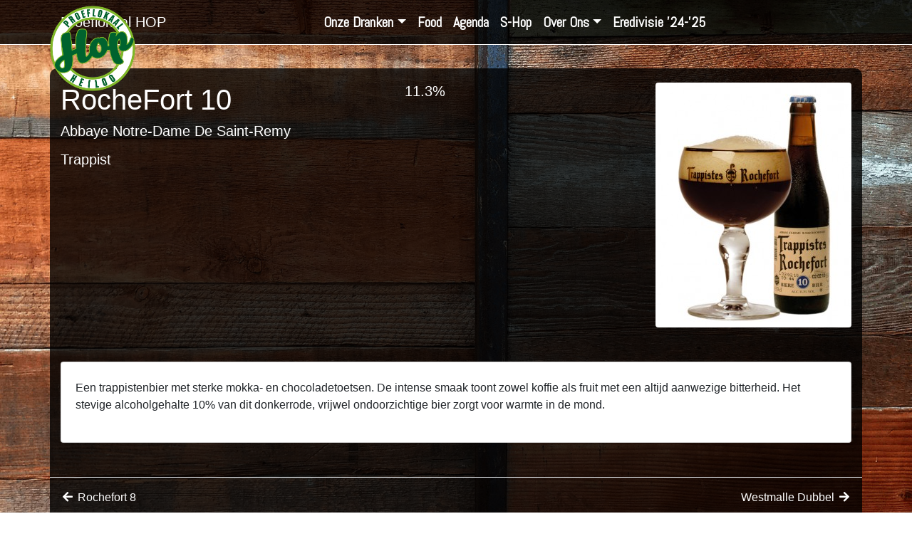

--- FILE ---
content_type: text/html; charset=utf-8
request_url: https://a.mailmunch.co/forms-cache/818947/940858/index-1767043009.html
body_size: 1102
content:
<!DOCTYPE html>
<html>
<head>
  <meta name="robots" content="noindex, nofollow">
    <script type="text/javascript">
    var widgetId = "940858";
    var widgetType = "sidebar";
    var siteId = "818947";
    var contentGate = false;
    var recaptchaEnabled = true;
    var recaptchaApiKey = "6LcflRsUAAAAAG_PSKBnmcFbkjVvI-hw-Laz9gfp";
    var noTracking = false;
    var pushSubscribe = false;
    var pushUrl = "https://push.mailmunch.co/push/818947/940858";
    var formFields = {"7890772":"email"};
  </script>
  <link rel="stylesheet" href="//a.mailmunch.co/v2/themes/mailmunch/simple/sidebar/index.css" />

</head>
<body class="contacts new">
  
<script type="text/javascript" src="//assets.mailmunch.com/assets/widget_simple-f5a3e5db2f514f912e267a03f71350202672af937806defb072a316fb98ef272.js"></script>



<div class="theme theme-simple live yes-branding">
  <a id="close-icon" href='#' onclick="closeWidget();return false;"></a>

    <form class="new_contact" id="new_contact" action="https://forms.mailmunch.co/form/818947/940858/submit" accept-charset="UTF-8" method="post">
      <style type="text/css">
#mailmunch-optin-form {
  background-color: rgba(0,0,0,0);
  border: 1px solid  !important;
}

</style>


<div id="mailmunch-optin-form">
  <div class="screen optin-form-screen" data-screen-name="Optin Form">

<div class="optin-form-wrapper clearfix">
  <div class="hidden-fields"></div><div class="optin-form custom_form field-count-1"><div class="custom-fields-preview-container"><div class="custom-field-preview-container required" data-custom-field-id="2556331">
  <div class="email-field-wrapper">
    <input type="email" id="custom_field_text_field_2556331" name="contact[contact_fields_attributes][2556331][value]" value="" placeholder="uw E-Mail adres" style="" class="input-field email-field" />
    <input type="hidden" name="contact[contact_fields_attributes][2556331][label]" value="Email">
    <input type="hidden" name="contact[contact_fields_attributes][2556331][custom_field_data_id]" value="2556331">
    <input type="hidden" name="contact[contact_fields_attributes][2556331][custom_field_id]" value="7890772">
  </div>
</div>
<div class="custom-field-preview-container" data-custom-field-id="2556332">
  <div class="submit-wrapper">
    <input type="submit" id="custom_field_submit_2556332" name="" value="Schrijf mij in" style="color: #000000; background-color: #d6d6d6;" class="submit" />
  </div>
</div></div></div>
</div>
  </div>

  <div class="screen success-screen optin-form custom_form" data-screen-name="Success Message">
<div class="text">
  <p style="text-align: center;"><span style="color: rgb(255, 255, 255); font-size: 20px;">Bedankt voor uw inschrijving<span style="font-size: 20px;"></span></span></p>
</div>
  </div>
</div>


</form>
  <div class="branding-container">
    <a href="https://www.mailmunch.com/forms-popups?utm_source=optin-form&amp;utm_medium=website&amp;utm_campaign=powered-by&amp;r=optin_branding" target="_blank" class="mailmunch-branding">
      powered by <span class="mailmunch">MailMunch</span>
    </a>
  </div>
</div>

</body>
</html>


--- FILE ---
content_type: text/css
request_url: https://proeflokaalhop.nl/wp-content/themes/WP_theme_hop/theme/css/hop.css?ver=3.2
body_size: 2048
content:
@charset "utf-8";
/* CSS Document */

.n2-section-smartslider
{padding-top:5vh
}
.n2-ss-align.n2-ss-align-visible {
  border: 2px solid white; 
}

.hop_sidebar{
    margin: 0px;
    position:absolute;
    left: 10vw;
    top: 11vh;
    border: 2px solid white; 
    box-shadow: 10px 10px 5px black;
    height: auto;
    width: 350px;
}

@media (max-width: 2500px) {
    .hop_sidebar {
        left: 5vw;
    }
}

@media (max-width: 2100px) {
    .hop_sidebar {
        left: 2.5vw;
    }
}

@media (max-width: 1950px) {
    .hop_sidebar {
        margin-top: 40px;
        width: auto;
        left: 0px;
        position: static;
    }
}

.fixed-bottom-scroll-menu {
  position: fixed;
    background-color: rgba(0,0,0,1);
  bottom: 5px;
  right: 0;
  left: 0;
  z-index: 1030;
}

.dot {
  height: 10px;
  width: 10px;
  background-color: #97bf0d;
  border-radius: 50%;
  display: inline-block;
}

.text-hop-groen {
    color : #97be0d;
}

.link-hop-groen {
    color : #97be0d;
    text-decoration: none;
}

.link-hop-groen:hover {
    color : #00632E;
    text-decoration: none;
}


a{
    color: white
}

a:active{
    color: white
}

a:hover{
    color: white
}

html{
    scroll-behavior: smooth;
}

hr {
    height: 5px;
    line-height: 5px;
    margin: 0px;
    padding: 0px;
}

.font_abel{
    font-family: 'Abel';
    font-weight: 900;
}

.bg-black {
    background-color: rgba(0,0,0,0.8);
}

.bg-ground-image {
    
}

.logo{
    max-height: 55px;
    height:100%;
    float:left;
}

.logo_text{
    text-transform: capitalize;
    margin-left: 10px;
    font-family: Impact;
}
    

.section-item {
    height: 100%;
    min-height: 100vh;
}


.hide-768 {
    display: none;
}

@media (min-width: 768px) {
    .hide-768{
        display: inline;
    }
}

.show-768 {
    display: inline;
}

@media (min-width: 768px) {
    .show-768{
        display: none;
    }
}

.carousel-item {
    height: 487px;
    background: no-repeat center center scroll;
    -webkit-background-size: cover;
    -moz-background-size: cover;
    -o-background-size: cover;
    background-size: 100% 100%!important;
}

@media (max-width: 1190px) {
	.carousel {height: 409px!important;}
    .carousel-item {height: 409px;}
}
@media (max-width: 970px) {
	.carousel {height: 303px!important;}
    .carousel-item {height: 303px;}
}
@media (max-width: 744px) {
	.carousel {height: 221px!important;}
    .carousel-item {height: 221px;}
}
@media (max-width: 568px) {
	.carousel {height: 179px!important;}
    .carousel-item {height: 179px;}
}


.hop-carousel-caption{
    top: 30vh;
    position: absolute;
    right: 15%;
    bottom: 20px;
    left: 15%;
    z-index: 10;
    padding-top: 20px;
    color: #fff;
    text-align: center;
}

.carousel-indicators{margin-bottom:-8px!important;}
.carousel-control-next{align-items:right!important;justify-content:right!important;width:10%!important;}
.carousel-control-prev{align-items:left!important;justify-content:left!important;width:10%!important;}
.carousel-control-next-icon{background-color:#000;width:20px;height:20px;border-radius:10px;}
.carousel-control-prev-icon{background-color:#000;width:20px;height:20px;border-radius:10px;}

#slider_1 {background-color:#ffffff;}
.fa-angle-left::before {content: "\2B9C"!important;}
.fa-angle-right::before {content: "\27A4"!important;}
.flex-control-nav {margin-top:-10px!important;left:45%!important;right:45%!important;}
.eo_s1_downbox .so_title {font-size:18px!important;color:#fff!important;line-height:24px!important;}

.eventon_full_description .eventon_desc_in p{font-size:18px!important;color:#fff!important;line-height:24px!important;}
.evo_page_body .evo_page_content .entry-content {padding-top:30px;}
.fa-clock-o::before {color:#fff!important;}
.fa-map-marker::before {content: "\2616"!important;color:#fff!important;font-size:22px!important;}



#avayoContainer{display:none!important;}
.navbar-expand-md .navbar-nav{font-size:20px!important;margin:0 auto!important;}
#footer .col-sm ul{list-style-position:outside!important;color:#fff!important;padding-left: 0!important;}
#footer .col-sm div{padding-right: 20px!important;padding-left: 20px!important;padding-bottom: 20px!important;}
#footer .col-sm ul{padding:0;}
.block-3 {text-align:center!important;}
.block-3 ul{display:inline-block;}
.block-3 ul li{display:inline-block;float:left;}

.hopLogo{text-align:center;color:#fff;}
.hopLogo div{right: 1%; top: 30%; position: absolute; z-index: 9999;}
.hopLogo img{width:300px;}
@media screen and (max-width: 1550px) {
	.hopLogo img{width:200px;}
    .hopLogo div{top: 120px;}
    }

@media screen and (max-width: 1400px) {
    .hopLogo {display:none;}
    }

@media screen and (max-width: 1200px) {
	.navbar-expand-md .navbar-nav{font-size:16px!important;}
    }

.navbar .container{position:relative;}
.hopMenuLogo{text-align:center;color:#fff;}
.hopMenuLogo div{left: 0; top: 0; position: absolute; z-index: 9999;}
.hopMenuLogo img{width:120px;}
@media screen and (max-width: 1550px) {
	.hopMenuLogo img{width:120px;}
    }
@media screen and (max-width: 1000px) {
	.hopMenuLogo div{left: 0; top: 0px;}
	.hopMenuLogo img{width:120px;}
    }
@media screen and (max-width: 750px) {
	.hopMenuLogo div{left: 0; top: 0}
	.hopMenuLogo img{width:100px;}
	.navbar-collapse{padding-top:90px;}
    }


.eo_big .event_img {width:100%!important; height:220px!important;}
.hop_sidebar {width:350px!important;margin-top:4px!important;}
@media screen and (max-width: 2000px) {
	.hop_sidebar {width:auto!important;margin-top:40px;position: static;}
	.eo_big .event_img {height:680px!important;}
    }
@media screen and (max-width: 1200px) {
	.eo_big .event_img {height:600px!important;}
    }
@media screen and (max-width: 1000px) {
	.eo_big .event_img {height:450px!important;}
    }
@media screen and (max-width: 770px) {
	.eo_big .event_img {height:340px!important;}
    }
@media screen and (max-width: 600px) {
	.eo_big .event_img {height:300px!important;}
    }
@media screen and (max-width: 480px) {
	.eo_big .event_img {height:250px!important;}
    }
@media screen and (max-width: 420px) {
	.eo_big .event_img {height:220px!important;}
    }

.eo_right_x1{margin-top:0px!important;float:right!important;padding-top:2px;padding-right:10px;}
.eo_right_x1{background-color: rgba(255, 255, 255, 0.5) !important;height:34px!important;}
.eo_right_x1 .button_generic_eo_2{margin-top:0px!important;float:right!important;padding-right:10px;}
.skin-dark .button_1_eo {font-size:16px;}






